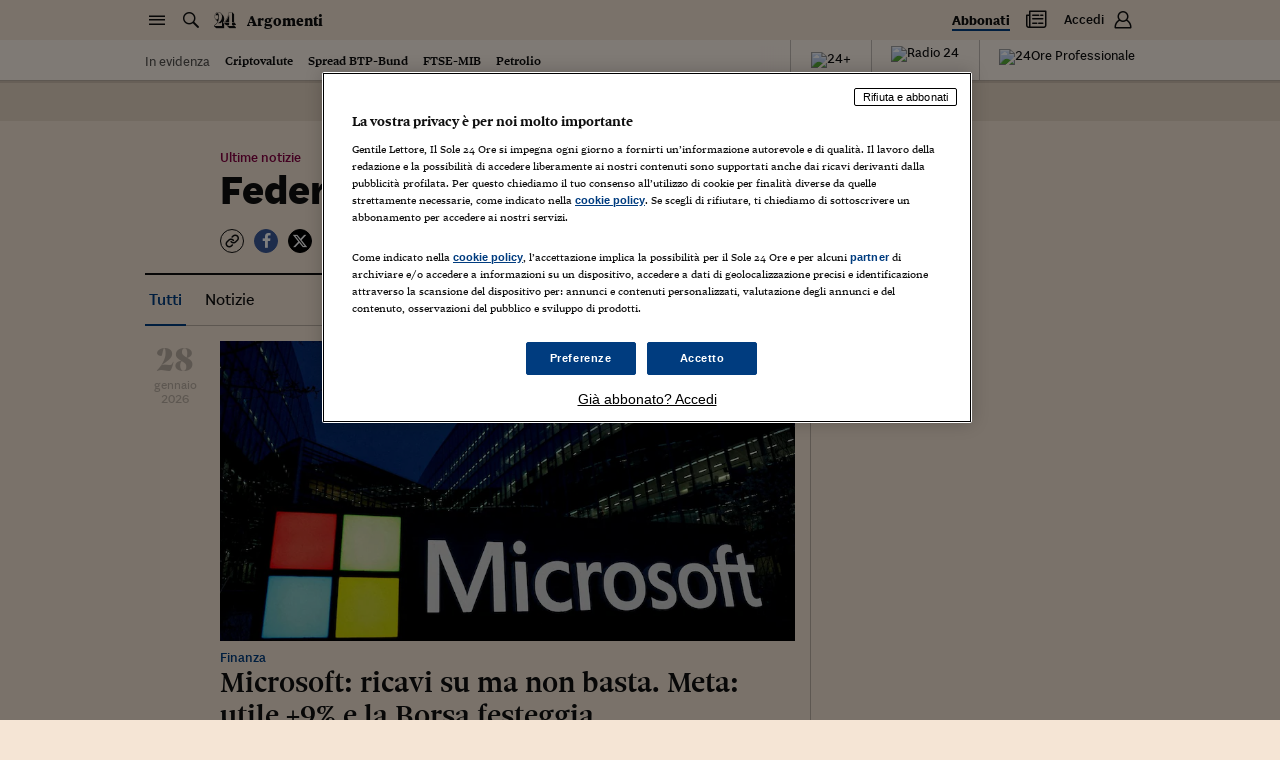

--- FILE ---
content_type: application/javascript
request_url: https://tags.tiqcdn.com/utag/ilsole24ore/main/prod/utag.js
body_size: 11246
content:
//tealium universal tag - utag.loader ut4.0.202601130836, Copyright 2026 Tealium.com Inc. All Rights Reserved.
var utag_condload=false;window.__tealium_twc_switch=false;if(typeof utag=="undefined"&&!utag_condload){var utag={id:"ilsole24ore.main",o:{},sender:{},send:{},rpt:{ts:{a:new Date()}},dbi:[],db_log:[],loader:{q:[],lc:0,f:{},p:0,ol:0,wq:[],lq:[],bq:{},bk:{},rf:0,ri:0,rp:0,rq:[],ready_q:[],sendq:{"pending":0},run_ready_q:function(){for(var i=0;i<utag.loader.ready_q.length;i++){utag.DB("READY_Q:"+i);try{utag.loader.ready_q[i]()}catch(e){utag.DB(e)};}},lh:function(a,b,c){a=""+location.hostname;b=a.split(".");c=(/\.co\.|\.com\.|\.org\.|\.edu\.|\.net\.|\.asn\.|\...\.jp$/.test(a))?3:2;return b.splice(b.length-c,c).join(".");},WQ:function(a,b,c,d,g){utag.DB('WQ:'+utag.loader.wq.length);try{if(utag.udoname&&utag.udoname.indexOf(".")<0){utag.ut.merge(utag.data,window[utag.udoname],0);}
if(utag.cfg.load_rules_at_wait){utag.handler.LR(utag.data);}}catch(e){utag.DB(e)};d=0;g=[];for(a=0;a<utag.loader.wq.length;a++){b=utag.loader.wq[a];b.load=utag.loader.cfg[b.id].load;if(b.load==4){this.f[b.id]=0;utag.loader.LOAD(b.id)}else if(b.load>0){g.push(b);d++;}else{this.f[b.id]=1;}}
for(a=0;a<g.length;a++){utag.loader.AS(g[a]);}
if(d==0){utag.loader.END();}},AS:function(a,b,c,d){utag.send[a.id]=a;if(typeof a.src=='undefined'){a.src=utag.cfg.path+((typeof a.name!='undefined')?a.name:'ut'+'ag.'+a.id+'.js')}
a.src+=(a.src.indexOf('?')>0?'&':'?')+'utv='+(a.v?utag.cfg.template+a.v:utag.cfg.v);utag.rpt['l_'+a.id]=a.src;b=document;this.f[a.id]=0;if(a.load==2){utag.DB("Attach sync: "+a.src);a.uid=a.id;b.write('<script id="utag_'+a.id+'" src="'+a.src+'"></scr'+'ipt>')
if(typeof a.cb!='undefined')a.cb();}else if(a.load==1||a.load==3){if(b.createElement){c='utag_ilsole24ore.main_'+a.id;if(!b.getElementById(c)){d={src:a.src,id:c,uid:a.id,loc:a.loc}
if(a.load==3){d.type="iframe"};if(typeof a.cb!='undefined')d.cb=a.cb;utag.ut.loader(d);}}}},GV:function(a,b,c){b={};for(c in a){if(a.hasOwnProperty(c)&&typeof a[c]!="function")b[c]=a[c];}
return b},OU:function(tid,tcat,a,b,c,d,f,g){g={};utag.loader.RDcp(g);try{if(typeof g['cp.OPTOUTMULTI']!='undefined'){c=utag.loader.cfg;a=utag.ut.decode(g['cp.OPTOUTMULTI']).split('|');for(d=0;d<a.length;d++){b=a[d].split(':');if(b[1]*1!==0){if(b[0].indexOf('c')==0){for(f in utag.loader.GV(c)){if(c[f].tcat==b[0].substring(1))c[f].load=0;if(c[f].tid==tid&&c[f].tcat==b[0].substring(1))return true;}
if(tcat==b[0].substring(1))return true;}else if(b[0]*1==0){utag.cfg.nocookie=true}else{for(f in utag.loader.GV(c)){if(c[f].tid==b[0])c[f].load=0}
if(tid==b[0])return true;}}}}}catch(e){utag.DB(e)}
return false;},RDdom:function(o){var d=document||{},l=location||{};o["dom.referrer"]=d.referrer;o["dom.title"]=""+d.title;o["dom.domain"]=""+l.hostname;o["dom.query_string"]=(""+l.search).substring(1);o["dom.hash"]=(""+l.hash).substring(1);o["dom.url"]=""+d.URL;o["dom.pathname"]=""+l.pathname;o["dom.viewport_height"]=window.innerHeight||(d.documentElement?d.documentElement.clientHeight:960);o["dom.viewport_width"]=window.innerWidth||(d.documentElement?d.documentElement.clientWidth:960);},RDcp:function(o,b,c,d){b=utag.loader.RC();for(d in b){if(d.match(/utag_(.*)/)){for(c in utag.loader.GV(b[d])){o["cp.utag_"+RegExp.$1+"_"+c]=b[d][c];}}}
for(c in utag.loader.GV((utag.cl&&!utag.cl['_all_'])?utag.cl:b)){if(c.indexOf("utag_")<0&&typeof b[c]!="undefined")o["cp."+c]=b[c];}},RDqp:function(o,a,b,c){a=location.search+(location.hash+'').replace("#","&");if(utag.cfg.lowerqp){a=a.toLowerCase()};if(a.length>1){b=a.substring(1).split('&');for(a=0;a<b.length;a++){c=b[a].split("=");if(c.length>1){o["qp."+c[0]]=utag.ut.decode(c[1])}}}},RDmeta:function(o,a,b,h){a=document.getElementsByTagName("meta");for(b=0;b<a.length;b++){try{h=a[b].name||a[b].getAttribute("property")||"";}catch(e){h="";utag.DB(e)};if(utag.cfg.lowermeta){h=h.toLowerCase()};if(h!=""){o["meta."+h]=a[b].content}}},RDva:function(o){var readAttr=function(o,l){var a="",b;a=localStorage.getItem(l);if(!a||a=="{}")return;b=utag.ut.flatten({va:JSON.parse(a)});utag.ut.merge(o,b,1);}
try{readAttr(o,"tealium_va");readAttr(o,"tealium_va_"+o["ut.account"]+"_"+o["ut.profile"]);}catch(e){utag.DB(e)}},RDut:function(o,a){var t={};var d=new Date();var m=(utag.ut.typeOf(d.toISOString)=="function");o["ut.domain"]=utag.cfg.domain;o["ut.version"]=utag.cfg.v;t["tealium_event"]=o["ut.event"]=a||"view";t["tealium_visitor_id"]=o["ut.visitor_id"]=o["cp.utag_main_v_id"];t["tealium_session_id"]=o["ut.session_id"]=o["cp.utag_main_ses_id"];t["tealium_session_number"]=o["cp.utag_main__sn"];t["tealium_session_event_number"]=o["cp.utag_main__se"];try{t["tealium_datasource"]=utag.cfg.datasource;t["tealium_account"]=o["ut.account"]=utag.cfg.utid.split("/")[0];t["tealium_profile"]=o["ut.profile"]=utag.cfg.utid.split("/")[1];t["tealium_environment"]=o["ut.env"]=utag.cfg.path.split("/")[6];}catch(e){utag.DB(e)}
t["tealium_random"]=Math.random().toFixed(16).substring(2);t["tealium_library_name"]="ut"+"ag.js";t["tealium_library_version"]=(utag.cfg.template+"0").substring(2);t["tealium_timestamp_epoch"]=Math.floor(d.getTime()/1000);t["tealium_timestamp_utc"]=(m?d.toISOString():"");d.setHours(d.getHours()-(d.getTimezoneOffset()/60));t["tealium_timestamp_local"]=(m?d.toISOString().replace("Z",""):"");utag.ut.merge(o,t,0);},RDses:function(o,a,c){a=(new Date()).getTime();c=(a+parseInt(utag.cfg.session_timeout))+"";if(!o["cp.utag_main_ses_id"]){o["cp.utag_main_ses_id"]=a+"";o["cp.utag_main__ss"]="1";o["cp.utag_main__se"]="1";o["cp.utag_main__sn"]=(1+parseInt(o["cp.utag_main__sn"]||0))+"";}else{o["cp.utag_main__ss"]="0";o["cp.utag_main__se"]=(1+parseInt(o["cp.utag_main__se"]||0))+"";}
o["cp.utag_main__pn"]=o["cp.utag_main__pn"]||"1";o["cp.utag_main__st"]=c;utag.loader.SC("utag_main",{"_sn":(o["cp.utag_main__sn"]||1),"_se":o["cp.utag_main__se"],"_ss":o["cp.utag_main__ss"],"_st":c,"ses_id":(o["cp.utag_main_ses_id"]||a)+";exp-session","_pn":o["cp.utag_main__pn"]+";exp-session"});},RDpv:function(o){if(typeof utag.pagevars=="function"){utag.DB("Read page variables");utag.pagevars(o);}},RD:function(o,a){utag.DB("utag.loader.RD");utag.DB(o);utag.loader.RDcp(o);if(!utag.loader.rd_flag){utag.loader.rd_flag=1;o["cp.utag_main_v_id"]=o["cp.utag_main_v_id"]||utag.ut.vi((new Date()).getTime());o["cp.utag_main__pn"]=(1+parseInt(o["cp.utag_main__pn"]||0))+"";utag.loader.SC("utag_main",{"v_id":o["cp.utag_main_v_id"]});utag.loader.RDses(o);}
if(a&&!utag.cfg.noview)utag.loader.RDses(o);utag.loader.RDqp(o);utag.loader.RDmeta(o);utag.loader.RDdom(o);utag.loader.RDut(o,a||"view");utag.loader.RDpv(o);utag.loader.RDva(o);},RC:function(a,x,b,c,d,e,f,g,h,i,j,k,l,m,n,o,v,ck,cv,r,s,t){o={};b=(""+document.cookie!="")?(document.cookie).split("; "):[];r=/^(.*?)=(.*)$/;s=/^(.*);exp-(.*)$/;t=(new Date()).getTime();for(c=0;c<b.length;c++){if(b[c].match(r)){ck=RegExp.$1;cv=RegExp.$2;}
e=utag.ut.decode(cv);if(typeof ck!="undefined"){if(ck.indexOf("ulog")==0||ck.indexOf("utag_")==0){e=cv.split("$");g=[];j={};for(f=0;f<e.length;f++){try{g=e[f].split(":");if(g.length>2){g[1]=g.slice(1).join(":");}
v="";if((""+g[1]).indexOf("~")==0){h=g[1].substring(1).split("|");for(i=0;i<h.length;i++)h[i]=utag.ut.decode(h[i]);v=h}else v=utag.ut.decode(g[1]);j[g[0]]=v;}catch(er){utag.DB(er)};}
o[ck]={};for(f in utag.loader.GV(j)){if(j[f]instanceof Array){n=[];for(m=0;m<j[f].length;m++){if(j[f][m].match(s)){k=(RegExp.$2=="session")?(typeof j._st!="undefined"?j._st:t-1):parseInt(RegExp.$2);if(k>t)n[m]=(x==0)?j[f][m]:RegExp.$1;}}
j[f]=n.join("|");}else{j[f]=""+j[f];if(j[f].match(s)){k=(RegExp.$2=="session")?(typeof j._st!="undefined"?j._st:t-1):parseInt(RegExp.$2);j[f]=(k<t)?null:(x==0?j[f]:RegExp.$1);}}
if(j[f])o[ck][f]=j[f];}}else if(utag.cl[ck]||utag.cl['_all_']){o[ck]=e}}}
return(a)?(o[a]?o[a]:{}):o;},SC:function(a,b,c,d,e,f,g,h,i,j,k,x,v){if(!a)return 0;if(a=="utag_main"&&utag.cfg.nocookie)return 0;v="";var date=new Date();var exp=new Date();exp.setTime(date.getTime()+(365*24*60*60*1000));x=exp.toGMTString();if(c&&c=="da"){x="Thu, 31 Dec 2009 00:00:00 GMT";}else if(a.indexOf("utag_")!=0&&a.indexOf("ulog")!=0){if(typeof b!="object"){v=b}}else{d=utag.loader.RC(a,0);for(e in utag.loader.GV(b)){f=""+b[e];if(f.match(/^(.*);exp-(\d+)(\w)$/)){g=date.getTime()+parseInt(RegExp.$2)*((RegExp.$3=="h")?3600000:86400000);if(RegExp.$3=="u")g=parseInt(RegExp.$2);f=RegExp.$1+";exp-"+g;}
if(c=="i"){if(d[e]==null)d[e]=f;}else if(c=="d")delete d[e];else if(c=="a")d[e]=(d[e]!=null)?(f-0)+(d[e]-0):f;else if(c=="ap"||c=="au"){if(d[e]==null)d[e]=f;else{if(d[e].indexOf("|")>0){d[e]=d[e].split("|")}
g=(d[e]instanceof Array)?d[e]:[d[e]];g.push(f);if(c=="au"){h={};k={};for(i=0;i<g.length;i++){if(g[i].match(/^(.*);exp-(.*)$/)){j=RegExp.$1;}
if(typeof k[j]=="undefined"){k[j]=1;h[g[i]]=1;}}
g=[];for(i in utag.loader.GV(h)){g.push(i);}}
d[e]=g}}else d[e]=f;}
h=new Array();for(g in utag.loader.GV(d)){if(d[g]instanceof Array){for(c=0;c<d[g].length;c++){d[g][c]=encodeURIComponent(d[g][c])}
h.push(g+":~"+d[g].join("|"))}else h.push((g+":").replace(/[\,\$\;\?]/g,"")+encodeURIComponent(d[g]))}
if(h.length==0){h.push("");x=""}
v=(h.join("$"));}
document.cookie=a+"="+v+";path=/;domain="+utag.cfg.domain+";expires="+x;return 1},LOAD:function(a,b,c,d){if(!utag.loader.cfg){return}
if(this.ol==0){if(utag.loader.cfg[a].block&&utag.loader.cfg[a].cbf){this.f[a]=1;delete utag.loader.bq[a];}
for(b in utag.loader.GV(utag.loader.bq)){if(utag.loader.cfg[a].load==4&&utag.loader.cfg[a].wait==0){utag.loader.bk[a]=1;utag.DB("blocked: "+a);}
utag.DB("blocking: "+b);return;}
utag.loader.INIT();return;}
utag.DB('utag.loader.LOAD:'+a);if(this.f[a]==0){this.f[a]=1;if(utag.cfg.noview!=true){if(utag.loader.cfg[a].send){utag.DB("SENDING: "+a);try{if(utag.loader.sendq.pending>0&&utag.loader.sendq[a]){utag.DB("utag.loader.LOAD:sendq: "+a);while(d=utag.loader.sendq[a].shift()){utag.DB(d);utag.sender[a].send(d.event,utag.handler.C(d.data));utag.loader.sendq.pending--;}}else{utag.sender[a].send('view',utag.handler.C(utag.data));}
utag.rpt['s_'+a]=0;}catch(e){utag.DB(e);utag.rpt['s_'+a]=1;}}}
if(utag.loader.rf==0)return;for(b in utag.loader.GV(this.f)){if(this.f[b]==0||this.f[b]==2)return}
utag.loader.END();}},EV:function(a,b,c,d){if(b=="ready"){if(!utag.data){try{utag.cl={'_all_':1};utag.loader.initdata();utag.loader.RD(utag.data);}catch(e){utag.DB(e)};}
if((document.attachEvent||utag.cfg.dom_complete)?document.readyState==="complete":document.readyState!=="loading")setTimeout(c,1);else{utag.loader.ready_q.push(c);var RH;if(utag.loader.ready_q.length<=1){if(document.addEventListener){RH=function(){document.removeEventListener("DOMContentLoaded",RH,false);utag.loader.run_ready_q()};if(!utag.cfg.dom_complete)document.addEventListener("DOMContentLoaded",RH,false);window.addEventListener("load",utag.loader.run_ready_q,false);}else if(document.attachEvent){RH=function(){if(document.readyState==="complete"){document.detachEvent("onreadystatechange",RH);utag.loader.run_ready_q()}};document.attachEvent("onreadystatechange",RH);window.attachEvent("onload",utag.loader.run_ready_q);}}}}else{if(a.addEventListener){a.addEventListener(b,c,false)}else if(a.attachEvent){a.attachEvent(((d==1)?"":"on")+b,c)}}},END:function(b,c,d,e,v,w){if(this.ended){return};this.ended=1;utag.DB("loader.END");b=utag.data;if(utag.handler.base&&utag.handler.base!='*'){e=utag.handler.base.split(",");for(d=0;d<e.length;d++){if(typeof b[e[d]]!="undefined")utag.handler.df[e[d]]=b[e[d]]}}else if(utag.handler.base=='*'){utag.ut.merge(utag.handler.df,b,1);}
utag.rpt['r_0']="t";for(var r in utag.loader.GV(utag.cond)){utag.rpt['r_'+r]=(utag.cond[r])?"t":"f";}
utag.rpt.ts['s']=new Date();v=utag.cfg.path;w=v.indexOf(".tiqcdn.");if(w>0&&b["cp.utag_main__ss"]==1&&!utag.cfg.no_session_count)utag.ut.loader({src:v.substring(0,v.indexOf("/ut"+"ag/")+6)+"tiqapp/ut"+"ag.v.js?a="+utag.cfg.utid+(utag.cfg.nocookie?"&nocookie=1":"&cb="+(new Date).getTime()),id:"tiqapp"})
if(utag.cfg.noview!=true)utag.handler.RE('view',b,"end");utag.handler.INIT();}},DB:function(a,b){if(utag.cfg.utagdb===false){return;}else if(typeof utag.cfg.utagdb=="undefined"){b=document.cookie+'';utag.cfg.utagdb=((b.indexOf('utagdb=true')>=0)?true:false);}
if(utag.cfg.utagdb===true){var t;if(utag.ut.typeOf(a)=="object"){t=utag.handler.C(a)}else{t=a}
utag.db_log.push(t);try{if(!utag.cfg.noconsole)console.log(t)}catch(e){}}},RP:function(a,b,c){if(typeof a!='undefined'&&typeof a.src!='undefined'&&a.src!=''){b=[];for(c in utag.loader.GV(a)){if(c!='src')b.push(c+'='+escape(a[c]))}
this.dbi.push((new Image()).src=a.src+'?utv='+utag.cfg.v+'&utid='+utag.cfg.utid+'&'+(b.join('&')))}},view:function(a,c,d){return this.track({event:'view',data:a||{},cfg:{cb:c,uids:d}})},link:function(a,c,d){return this.track({event:'link',data:a||{},cfg:{cb:c,uids:d}})},track:function(a,b,c,d,e){a=a||{};if(typeof a=="string"){a={event:a,data:b||{},cfg:{cb:c,uids:d}}}
for(e in utag.loader.GV(utag.o)){utag.o[e].handler.trigger(a.event||"view",a.data||a,a.cfg||{cb:b,uids:c})}
a.cfg=a.cfg||{cb:b};if(typeof a.cfg.cb=="function")a.cfg.cb();return true},handler:{base:"",df:{},o:{},send:{},iflag:0,INIT:function(a,b,c){utag.DB('utag.handler.INIT');if(utag.initcatch){utag.initcatch=0;return}
this.iflag=1;a=utag.loader.q.length;if(a>0){utag.DB("Loader queue");for(b=0;b<a;b++){c=utag.loader.q[b];utag.handler.trigger(c.a,c.b,c.c)}}
},test:function(){return 1},LR:function(b){utag.DB("Load Rules");for(var d in utag.loader.GV(utag.cond)){utag.cond[d]=false;}
utag.DB(b);utag.loader.loadrules(b);utag.DB(utag.cond);utag.loader.initcfg();utag.loader.OU();for(var r in utag.loader.GV(utag.cond)){utag.rpt['r_'+r]=(utag.cond[r])?"t":"f";}},RE:function(a,b,c,d,e,f,g){if(c!="alr"&&!this.cfg_extend){return 0;}
utag.DB("RE: "+c);if(c=="alr")utag.DB("All Tags EXTENSIONS");utag.DB(b);if(typeof this.extend!="undefined"){g=0;for(d=0;d<this.extend.length;d++){try{e=0;if(typeof this.cfg_extend!="undefined"){f=this.cfg_extend[d];if(typeof f.count=="undefined")f.count=0;if(f[a]==0||(f.once==1&&f.count>0)||f[c]==0){e=1}else{if(f[c]==1){g=1};f.count++}}
if(e!=1){this.extend[d](a,b);utag.rpt['ex_'+d]=0}}catch(er){utag.DB(er);utag.rpt['ex_'+d]=1;utag.ut.error({e:er.message,s:utag.cfg.path+'utag.js',l:d,t:'ge'});}}
utag.DB(b);return g;}},trigger:function(a,b,c,d,e,f){utag.DB('trigger:'+a+(c&&c.uids?":"+c.uids.join(","):""));b=b||{};utag.DB(b);if(!this.iflag){utag.DB("trigger:called before tags loaded");for(d in utag.loader.f){if(!(utag.loader.f[d]===1))utag.DB('Tag '+d+' did not LOAD')}
utag.loader.q.push({a:a,b:utag.handler.C(b),c:c});return;}
utag.ut.merge(b,this.df,0);utag.loader.RD(b,a);utag.cfg.noview=false;function sendTag(a,b,d){try{if(typeof utag.sender[d]!="undefined"){utag.DB("SENDING: "+d);utag.sender[d].send(a,utag.handler.C(b));utag.rpt['s_'+d]=0;}else if(utag.loader.cfg[d].load!=2){utag.loader.sendq[d]=utag.loader.sendq[d]||[];utag.loader.sendq[d].push({"event":a,"data":utag.handler.C(b)});utag.loader.sendq.pending++;utag.loader.AS({id:d,load:1});}}catch(e){utag.DB(e)}}
if(c&&c.uids){this.RE(a,b,"alr");for(f=0;f<c.uids.length;f++){d=c.uids[f];if(!utag.loader.OU(utag.loader.cfg[d].tid)){sendTag(a,b,d);}}}else if(utag.cfg.load_rules_ajax){this.RE(a,b,"blr");this.LR(b);this.RE(a,b,"alr");for(f=0;f<utag.loader.cfgsort.length;f++){d=utag.loader.cfgsort[f];if(utag.loader.cfg[d].load&&utag.loader.cfg[d].send){sendTag(a,b,d);}}}else{this.RE(a,b,"alr");for(d in utag.loader.GV(utag.sender)){sendTag(a,b,d);}}
this.RE(a,b,"end");},C:function(a,b,c){b={};for(c in utag.loader.GV(a)){if(a[c]instanceof Array){b[c]=a[c].slice(0)}else{b[c]=a[c]}}
return b}},ut:{pad:function(a,b,c,d){a=""+((a-0).toString(16));d='';if(b>a.length){for(c=0;c<(b-a.length);c++){d+='0'}}return""+d+a},vi:function(t,a,b){if(!utag.v_id){a=this.pad(t,12);b=""+Math.random();a+=this.pad(b.substring(2,b.length),16);try{a+=this.pad((navigator.plugins.length?navigator.plugins.length:0),2);a+=this.pad(navigator.userAgent.length,3);a+=this.pad(document.URL.length,4);a+=this.pad(navigator.appVersion.length,3);a+=this.pad(screen.width+screen.height+parseInt((screen.colorDepth)?screen.colorDepth:screen.pixelDepth),5)}catch(e){utag.DB(e);a+="12345"};utag.v_id=a;}
return utag.v_id},hasOwn:function(o,a){return o!=null&&Object.prototype.hasOwnProperty.call(o,a)},isEmptyObject:function(o,a){for(a in o){if(utag.ut.hasOwn(o,a))return false}
return true},isEmpty:function(o){var t=utag.ut.typeOf(o);if(t=="number"){return isNaN(o)}else if(t=="boolean"){return false}else if(t=="string"){return o.length===0}else return utag.ut.isEmptyObject(o)},typeOf:function(e){return({}).toString.call(e).match(/\s([a-zA-Z]+)/)[1].toLowerCase();},flatten:function(o){var a={};function r(c,p){if(Object(c)!==c||c instanceof Array){a[p]=c;}else{if(utag.ut.isEmptyObject(c)){}else{for(var d in c){r(c[d],p?p+"."+d:d);}}}}
r(o,"");return a;},merge:function(a,b,c,d){if(c){for(d in utag.loader.GV(b)){a[d]=b[d]}}else{for(d in utag.loader.GV(b)){if(typeof a[d]=="undefined")a[d]=b[d]}}},decode:function(a,b){b="";try{b=decodeURIComponent(a)}catch(e){utag.DB(e)};if(b==""){b=unescape(a)};return b},encode:function(a,b){b="";try{b=encodeURIComponent(a)}catch(e){utag.DB(e)};if(b==""){b=escape(a)};return b},error:function(a,b,c){if(typeof utag_err!="undefined"){utag_err.push(a)}},loader:function(o,a,b,c,l,m){utag.DB(o);a=document;if(o.type=="iframe"){m=a.getElementById(o.id);if(m&&m.tagName=="IFRAME"){m.parentNode.removeChild(m);}
b=a.createElement("iframe");o.attrs=o.attrs||{};utag.ut.merge(o.attrs,{"height":"1","width":"1","style":"display:none"},0);}else if(o.type=="img"){utag.DB("Attach img: "+o.src);b=new Image();}else{b=a.createElement("script");b.language="javascript";b.type="text/javascript";b.async=1;b.charset="utf-8";}
if(o.id){b.id=o.id};for(l in utag.loader.GV(o.attrs)){b.setAttribute(l,o.attrs[l])}
b.setAttribute("src",o.src);if(typeof o.cb=="function"){if(b.addEventListener){b.addEventListener("load",function(){o.cb()},false);}else{b.onreadystatechange=function(){if(this.readyState=='complete'||this.readyState=='loaded'){this.onreadystatechange=null;o.cb()}};}}
if(typeof o.error=="function"){utag.loader.EV(b,"error",o.error);}
if(o.type!="img"){l=o.loc||"head";c=a.getElementsByTagName(l)[0];if(c){utag.DB("Attach to "+l+": "+o.src);if(l=="script"){c.parentNode.insertBefore(b,c);}else{c.appendChild(b)}}}}}};utag.o['ilsole24ore.main']=utag;utag.cfg={template:"ut4.46.",load_rules_ajax:true,load_rules_at_wait:false,lowerqp:false,noconsole:false,session_timeout:1800000,readywait:0,noload:0,domain:utag.loader.lh(),datasource:"##UTDATASOURCE##".replace("##"+"UTDATASOURCE##",""),path:"//tags.tiqcdn.com/utag/ilsole24ore/main/prod/",utid:"ilsole24ore/main/202601130836"};utag.cfg.v=utag.cfg.template+"202601130836";utag.cond={12:0,13:0,15:0,20:0,21:0,24:0,25:0,27:0,28:0,29:0,2:0,30:0,31:0,32:0,33:0,35:0,37:0,38:0,39:0,3:0,40:0,41:0,42:0,48:0,49:0,50:0,5:0,8:0};utag.loader.initdata=function(){try{utag.data=(typeof utag_data!='undefined')?utag_data:{};utag.udoname='utag_data';}catch(e){utag.data={};utag.DB('idf:'+e);}};utag.loader.loadrules=function(_pd,_pc){var d=_pd||utag.data;var c=_pc||utag.cond;for(var l in utag.loader.GV(c)){switch(l){case'12':try{c[12]|=(d['dom.domain'].toString().toLowerCase()=='www.ilsole24ore.com'.toLowerCase()&&d['cp.SoleCookieAccept'].toString().toLowerCase()=='Y'.toLowerCase())}catch(e){utag.DB(e)};break;case'13':try{c[13]|=(/^24plus/i.test(d['dom.domain'])&&d['cp.SoleCookieAccept'].toString().toLowerCase()=='Y'.toLowerCase())}catch(e){utag.DB(e)};break;case'15':try{c[15]|=(d['pageName'].toString().toLowerCase()=='NTPLUS:fisco:home'.toLowerCase())||(d['pageName'].toString().toLowerCase()=='NTPLUS:lavoro:home'.toLowerCase())||(d['pageName'].toString().toLowerCase()=='NTPLUS:diritto:home'.toLowerCase())||(d['pageName'].toString().toLowerCase()=='NTPLUS:condominio:home'.toLowerCase())||(d['pageName'].toString().toLowerCase()=='NTPLUS:entilocaliedilizia:home'.toLowerCase())||(d['pageName'].toString().toLowerCase()=='ER:home:home'.toLowerCase())||(d['prop9'].toString().toLowerCase()=='24PLUS:articolo'.toLowerCase())}catch(e){utag.DB(e)};break;case'2':try{c[2]|=(d['cp.SoleCookieAccept'].toString().toLowerCase()=='Y'.toLowerCase())}catch(e){utag.DB(e)};break;case'20':try{c[20]|=(d['dom.domain'].toString().toLowerCase()=='www.ilsole24ore.com'.toLowerCase())}catch(e){utag.DB(e)};break;case'21':try{c[21]|=(typeof d['no_view']!='undefined'&&d['ut.event']=='view'&&d['no_view']=='no')||(d['ut.event']=='link')}catch(e){utag.DB(e)};break;case'24':try{c[24]|=(d['isWebview']=='false')}catch(e){utag.DB(e)};break;case'25':try{c[25]|=(/^24plus/i.test(d['dom.domain']))||(/^podcast/i.test(d['dom.domain']))}catch(e){utag.DB(e)};break;case'27':try{c[27]|=(d['dom.domain'].toString().toLowerCase().indexOf('-dlv.ilsole24ore.com'.toLowerCase())>-1)}catch(e){utag.DB(e)};break;case'28':try{c[28]|=(d['dom.domain'].toString().toLowerCase()=='dotcom-dlv.ilsole24ore.com'.toLowerCase()&&d['cp.SoleCookieAccept'].toString().toLowerCase()=='Y'.toLowerCase())}catch(e){utag.DB(e)};break;case'29':try{c[29]|=(/gruppo24\.net$/i.test(d['dom.domain']))}catch(e){utag.DB(e)};break;case'3':try{c[3]|=(d['dom.domain'].toString().toLowerCase().indexOf('.ilsole24ore.com'.toLowerCase())>-1)}catch(e){utag.DB(e)};break;case'30':try{c[30]|=(d['dom.domain'].toString().indexOf('localhost')>-1)}catch(e){utag.DB(e)};break;case'31':try{c[31]|=(d['isWebview']=='true')}catch(e){utag.DB(e)};break;case'32':try{c[32]|=(d['dom.domain'].toString().toLowerCase().indexOf('espertorisponde.ilsole24ore.com'.toLowerCase())>-1)}catch(e){utag.DB(e)};break;case'33':try{c[33]|=(d['dom.domain'].toString().toLowerCase()=='24plus-dlv.ilsole24ore.com'.toLowerCase()&&d['cp.SoleCookieAccept'].toString().toLowerCase()=='Y'.toLowerCase())}catch(e){utag.DB(e)};break;case'35':try{c[35]|=(d['dom.domain'].toString().toLowerCase()=='www2.ilsole24ore.com'.toLowerCase()&&d['cp.SoleCookieAccept'].toString().toLowerCase()=='Y'.toLowerCase())}catch(e){utag.DB(e)};break;case'37':try{c[37]|=(d['prop9']=='N24:home')}catch(e){utag.DB(e)};break;case'38':try{c[38]|=(d['dom.domain'].toString().toLowerCase()=='podcast-dlv.ilsole24ore.com'.toLowerCase()&&d['cp.SoleCookieAccept'].toString().toLowerCase()=='Y'.toLowerCase())}catch(e){utag.DB(e)};break;case'39':try{c[39]|=(d['dom.domain'].toString().toLowerCase()=='podcast.ilsole24ore.com'.toLowerCase()&&d['cp.SoleCookieAccept'].toString().toLowerCase()=='Y'.toLowerCase())}catch(e){utag.DB(e)};break;case'40':try{c[40]|=(d['pageName'].toString().toLowerCase()=='N24:home:home'.toLowerCase()&&/^state=/i.test(d['dom.hash']))}catch(e){utag.DB(e)};break;case'41':try{c[41]|=(d['dom.domain'].toString().indexOf('ntplus')>-1&&d['dom.pathname'].toString().indexOf('/viewer')>-1)}catch(e){utag.DB(e)};break;case'42':try{c[42]|=(d['prop9']=='24PLUS:home')}catch(e){utag.DB(e)};break;case'48':try{c[48]|=(d['dom.domain'].toString().toLowerCase()=='en.ilsole24ore.com'.toLowerCase()&&d['cp.SoleCookieAccept'].toString().toLowerCase()=='Y'.toLowerCase())}catch(e){utag.DB(e)};break;case'49':try{c[49]|=(d['dom.domain'].toString().toLowerCase()=='en.ilsole24ore.com'.toLowerCase())}catch(e){utag.DB(e)};break;case'5':try{c[5]|=(!/^https:\/\/www\.ilsole24ore\.com\/landingAbbonamenti\/landing\.shtml/i.test(d['dom.url']))}catch(e){utag.DB(e)};break;case'50':try{c[50]|=(d['dom.domain']=='dotcom-dlv.ilsole24ore.com')}catch(e){utag.DB(e)};break;case'8':try{c[8]|=(/^24plus/i.test(d['dom.domain']))}catch(e){utag.DB(e)};break;}}};utag.pre=function(){utag.loader.initdata();try{utag.loader.RD(utag.data)}catch(e){utag.DB(e)};utag.loader.loadrules();};utag.loader.GET=function(){utag.cl={'_all_':1};utag.pre();utag.handler.extend=[function(a,b){try{if(1){if(window.location.href.indexOf("refresh_ce")>-1)b.ext_cp1="refresh_ce";else b.ext_cp1="no-refresh";}}catch(e){utag.DB(e)}},function(a,b){try{if(1){try{b['isWebview']=(((navigator&&navigator.userAgent)||'').indexOf('webviewAndroid')!==-1||((navigator&&navigator.userAgent)||'').indexOf('webviewApple')!==-1||(document.cookie||'').indexOf('sole_wv=webviewAndroid')!==-1||(document.cookie||'').indexOf('sole_wv=webviewApple')!==-1).toString()}catch(e){}}}catch(e){utag.DB(e);}},function(a,b,c,d,e,f,g){if(1){d=b['dom.url'];if(typeof d=='undefined')return;c=[{'https://www.ilsole24ore.com/landingAbbonamenti/landing.shtml':'UA-8093489-2'}];var m=false;for(e=0;e<c.length;e++){for(f in utag.loader.GV(c[e])){if(d==f){b['ga_tid']=c[e][f];m=true};};if(m)break};if(!m)b['ga_tid']='UA-40827900-1';}},function(a,b){try{if(typeof b['pageName']!='undefined'&&b['pageName']!=''){try{b['page_name_array']=b.pageName.split(':')}catch(e){}}}catch(e){utag.DB(e);}},function(a,b){try{if(typeof b['page_name_array']!='undefined'&&b['page_name_array']!=''){try{b['ex_cg1']=b.page_name_array[0]}catch(e){};try{b['ex_cg2']=b.page_name_array[1]}catch(e){};try{b['ex_cg3']=b.page_name_array[2]}catch(e){};try{b['ex_cg4']=b.page_name_array[3]}catch(e){};try{b['ex_cg5']=b.page_name_array[4]}catch(e){};try{b['ex_cg6']=b.page_name_array[5]}catch(e){}}}catch(e){utag.DB(e);}},function(a,b){try{if(1){try{b['is_refresh']=(function(){if(document.location.href.indexOf("refresh_ce")>-1)return"refresh_ce";else return"no-refresh";})()}catch(e){}}}catch(e){utag.DB(e);}},function(a,b){try{if(1){(function(){var days=['Sunday','Monday','Tuesday','Wednesday','Thursday','Friday','Saturday'];var months=['January','February','March','April','May','June','July','August','September','October','November','December'];Date.prototype.getMonthName=function(){return months[this.getMonth()];};Date.prototype.getDayName=function(){return days[this.getDay()];};})();var now=new Date();b['ext_day']=now.getDayName();b['ext_month']=now.getMonthName();var days=['Monday','Tuesday','Wednesday','Thursday','Friday'];var temp_day=now.getDayName();if(days.indexOf(temp_day)>-1)b['ext_week_day']='Weekday';}}catch(e){utag.DB(e)}},function(a,b){try{if(1){try{b['ext_cp26']=b.prop26||((typeof b.prop51!=="undefined"&&b.prop51!=="")?"registrato":"free")}catch(e){}}}catch(e){utag.DB(e);}},function(a,b){try{if(b['dom.domain'].toString().indexOf('ntplusfisco')>-1||b['dom.domain'].toString().indexOf('ntplusdiritto')>-1||b['dom.domain'].toString().indexOf('ntplusentilocaliedilizia')>-1||b['dom.domain'].toString().indexOf('ntpluslavoro')>-1){b['prop36']=b['login_prodotto']}}catch(e){utag.DB(e);}},function(a,b){try{if(1){if(typeof b.prop51!=="undefined"&&b.prop51!=="")b.prop15="Logged in"
else b.prop15="Not logged in";}}catch(e){utag.DB(e)}},function(a,b){try{if(1){b['comscore_c1']='2';b['comscore_c2']='15206506'}}catch(e){utag.DB(e);}},function(a,b){try{if(1){(function(){var days=['Sunday','Monday','Tuesday','Wednesday','Thursday','Friday','Saturday'];var months=['January','February','March','April','May','June','July','August','September','October','November','December'];Date.prototype.getMonthName=function(){return months[this.getMonth()];};Date.prototype.getDayName=function(){return days[this.getDay()];};})();var now=new Date();b['ext_day']=now.getDayName();b['ext_month']=now.getMonthName();var days=['Monday','Tuesday','Wednesday','Thursday','Friday'];var temp_day=now.getDayName();if(days.indexOf(temp_day)>-1)b['ext_week_day']='Weekday';}}catch(e){utag.DB(e)}},function(a,b){try{if(1){if(typeof b.prop51!=="undefined"&&b.prop51!=="")b.prop15="Logged in"
else b.prop15="Not logged in";}}catch(e){utag.DB(e)}},function(a,b,c,d,e,f,g){if(1){d=b['dom.domain'];if(typeof d=='undefined')return;c=[{'en.ilsole24ore.com':'en.ilsole24ore.com'},{'dotcom-en-dlv.ilsole24ore.com':'en.ilsole24ore.com'},{'dotcom-en.okd.dev.24orepro.in.ilsole24ore.it':'en.ilsole24ore.com'}];var m=false;for(e=0;e<c.length;e++){for(f in utag.loader.GV(c[e])){if(d==f){b['ext_cp78']=c[e][f];m=true};};if(m)break};if(!m)b['ext_cp78']='www.ilsole24ore.com';}},function(a,b){try{if(1){try{b['ext_cg10']=b.page_name_array[1]}catch(e){}}}catch(e){utag.DB(e);}},function(a,b){try{if(1){b['ext_ccp100']=b['event_type']}}catch(e){utag.DB(e);}},function(a,b){try{if((b['prop9'].toString().toLowerCase().indexOf('sezione'.toLowerCase())>-1&&typeof b['pageName']!='undefined'&&b['pageName']!='')){try{b['ext_cg10']=(function(){if(b.pageName.split(':').length>0)return b.pageName.split(':')[1]})()}catch(e){}}}catch(e){utag.DB(e);}},function(a,b){try{if((/.*(www|24plus|mercati|dotcom-dlv|24plus-dlv|mercati-dlv)\.ilsole24ore\.com.*/i.test(b['dom.referrer'])&&/(www|24plus|dotcom-dlv|24plus-dlv)\.ilsole24ore\.com/i.test(b['dom.domain'])&&typeof b['wt_int_cs_72']!='undefined'&&b['wt_int_cs_72']!=''&&typeof b['qp.wt_mc']=='undefined')||(typeof b['dom.referrer']!='undefined'&&b['dom.referrer']==''&&/(www|24plus|dotcom-dlv|24plus-dlv)\.ilsole24ore\.com/i.test(b['dom.domain'])&&typeof b['wt_int_cs_72']!='undefined'&&b['wt_int_cs_72']!=''&&typeof b['qp.wt_mc']=='undefined')||(/.*(www|24plus|mercati|dotcom-dlv|24plus-dlv|mercati-dlv)\.ilsole24ore\.com.*/i.test(b['prevUrl'])&&typeof b['wt_int_cs_72']!='undefined'&&b['wt_int_cs_72']!=''&&/(www|24plus|dotcom-dlv|24plus-dlv)\.ilsole24ore\.com/i.test(b['dom.domain'])&&typeof b['qp.wt_mc']=='undefined')){b['ext_cs_72']=b['wt_int_cs_72']}}catch(e){utag.DB(e);}},function(a,b,c,d){try{if(typeof b['qp.utm_source']!='undefined'&&b['qp.utm_source']!=''){c=[b['qp.utm_source'],b['qp.utm_medium'],b['qp.utm_campaign']];b['ext_wt_mc']=c.join('.')}}catch(e){utag.DB(e);}},function(a,b){try{if(typeof b['qp.utm_source']!='undefined'&&b['qp.utm_source']!=''){b['ext_cs_70']='Other Campaign';b['ext_cs_71']='Other Campaign';try{b['ext_cs_72']="wt_mc="+b['ext_wt_mc']}catch(e){};b['ext_mca']='c'}}catch(e){utag.DB(e);}},function(a,b){try{if(/^N24:norme-e-tributi:/i.test(b['pageName'])){try{b['ext_cg10']=b.ext_cg10.replace(/-/g,'_')}catch(e){}}}catch(e){utag.DB(e);}},function(a,b){try{if(1){b['kinesis_partition_key']='AA12345678'}}catch(e){utag.DB(e);}},function(a,b,c,d,e,f,g){if(1){d=b['dom.domain'];if(typeof d=='undefined')return;c=[{'dotcom-dlv.ilsole24ore.com':'//j2.res.24o.it/js/2022/chkablock.js'},{'localhost.ilsole24ore.com':'//j2.res.24o.it/js/2022/chkablock.js'}];var m=false;for(e=0;e<c.length;e++){for(f in utag.loader.GV(c[e])){if(d==f){b['adbcheckscript']=c[e][f];m=true};};if(m)break};if(!m)b['adbcheckscript']='//j2.res.24o.it/js/2022/chkablock.min.js';}},function(a,b){try{if((typeof b['link_id']!='undefined'&&b['link_id'].toString().toLowerCase().indexOf('clic paywall'.toLowerCase())>-1)||(typeof b['link_id']!='undefined'&&b['link_id'].toString().toLowerCase().indexOf('clic dynamic paywall'.toLowerCase())>-1)||(typeof b['link_id']!='undefined'&&b['link_id'].toString().indexOf('Visualizzazione Paywall')>-1)||(typeof b['link_id']!='undefined'&&b['link_id'].toString().indexOf('Visualizzazione Dynamic Paywall')>-1)){b['wtcs08']=b['wtck08'];b['wtcs50']=b['wtck23']}}catch(e){utag.DB(e);}},function(a,b,c,d,e,f,g){if(1){d=b['dom.domain'];if(typeof d=='undefined')return;c=[{'24plus.ilsole24ore.com':'//euw2.production.ai.zephr.com/24plus.ilsole24ore.com/SiteScript.js'},{'24plus-dlv.ilsole24ore.com':'//euw2.production.ai.zephr.com/24plus-dlv.ilsole24ore.com/SiteScript.js'},{'dotcom-dlv.ilsole24ore.com':'//euw2.production.ai.zephr.com/dotcom-dlv.ilsole24ore.com/SiteScript.js'},{'www2.ilsole24ore.com':'//euw2.production.ai.zephr.com/www2.ilsole24ore.com/SiteScript.js'}];var m=false;for(e=0;e<c.length;e++){for(f in utag.loader.GV(c[e])){if(d==f){b['zephr_tracking_script']=c[e][f];m=true};};if(m)break};if(!m)b['zephr_tracking_script']='//euw2.production.ai.zephr.com/www.ilsole24ore.com/SiteScript.js';}}];utag.handler.cfg_extend=[{"bwq":0,"end":0,"id":"10","alr":0,"blr":1},{"blr":1,"alr":0,"id":"67","end":0,"bwq":0},{"id":"22","blr":0,"alr":1,"bwq":0,"end":0},{"bwq":0,"end":0,"id":"2","alr":1,"blr":0},{"bwq":0,"end":0,"alr":1,"blr":0,"id":"3"},{"bwq":0,"end":0,"id":"5","alr":1,"blr":0},{"bwq":0,"end":0,"alr":1,"blr":0,"id":"6"},{"id":"65","blr":0,"alr":1,"bwq":0,"end":0},{"id":"46","blr":0,"alr":1,"end":0,"bwq":0},{"id":"9","blr":0,"alr":1,"end":0,"bwq":0},{"end":0,"bwq":0,"alr":1,"blr":0,"id":"12"},{"bwq":0,"end":0,"id":"14","alr":1,"blr":0},{"bwq":0,"end":0,"alr":1,"blr":0,"id":"16"},{"end":0,"bwq":0,"alr":1,"blr":0,"id":"84"},{"end":0,"bwq":0,"id":"20","alr":1,"blr":0},{"id":"23","blr":0,"alr":1,"bwq":0,"end":0},{"bwq":0,"end":0,"alr":1,"blr":0,"id":"24"},{"end":0,"bwq":0,"id":"44","alr":1,"blr":0},{"blr":0,"alr":1,"id":"29","bwq":0,"end":0},{"id":"30","blr":0,"alr":1,"end":0,"bwq":0},{"bwq":0,"end":0,"alr":1,"blr":0,"id":"31"},{"bwq":0,"end":0,"id":"68","alr":1,"blr":0},{"end":0,"bwq":0,"id":"75","alr":1,"blr":0},{"id":"76","blr":0,"alr":1,"end":0,"bwq":0},{"bwq":0,"end":0,"id":"89","alr":1,"blr":0}];if(utag.gdpr){var consentEnabled=false;var preferencesEnabled=false;var doNotSellEnabled=false;utag.gdpr.doNotSell=utag.gdpr.doNotSell||{};utag.gdpr.preferences_prompt=utag.gdpr.preferences_prompt||{};utag.gdpr.consent_prompt=utag.gdpr.consent_prompt||{};utag.gdpr.applyConsentState=function(){var enforcementMode=utag.gdpr.getEnforcementMode();if(enforcementMode==='none')return;utag.DB('Consent Manager: Applying consent');try{var i,lc=utag.loader.cfg,cs=utag.gdpr.getConsentState(),ot=utag.gdpr.omittedTags||{};if(typeof cs==='number'){if((utag.gdpr.consent_prompt.isEnabled&&parseInt(cs)!==1)||((!consentEnabled&&preferencesEnabled&&enforcementMode==='opt-in')&&(parseInt(cs)===-1||parseInt(cs)===0))){utag.DB('Consent Manager: Setting all tags to off');for(i in utag.loader.GV(lc)){if(typeof ot[i]==='undefined'){lc[i].load=0;}}}}else if(((utag.gdpr.consent_prompt.isEnabled||utag.gdpr.preferences_prompt.isEnabled)||(!consentEnabled&&preferencesEnabled))&&enforcementMode==='opt-in'){utag.DB('Consent Manager: Partial Consent');for(i in utag.loader.GV(lc)){if(typeof ot[i]==='undefined'){if(lc[i].tcat>0&&cs[lc[i].tcat-1].ct!='1'){lc[i].load=0;}}}}var btl=utag.gdpr.dns?utag.gdpr.dns.getBlockedDnsTagLookup():null;utag.DB('Consent Manager: Do Not Sell Tags');if(enforcementMode==='opt-out'&&btl){for(i in utag.loader.GV(lc)){if(parseInt(btl[i])===1){lc[i].load=0;}}}try{if(window.tealiumConsentRegister&&window.tealiumConsentRegister.currentDecision===null){var cookieValues=utag.gdpr.getCookieValues();var hasDnsCookie=typeof cookieValues.dns==='string';var hasConsentCookie=typeof cookieValues.consent==='string';var decisionType=(enforcementMode==='opt-in'&&hasConsentCookie)||(enforcementMode==='opt-out'&&hasDnsCookie)?'explicit':'implicit';var decision=(decisionType==='implicit'&&enforcementMode==='opt-in')?[]:utag.gdpr.getSelectedCategories();decision.unshift('always_on');decision.type=decisionType;window.tealiumConsentRegister.addConsentDecision(decision);}}catch(e){utag.DB(e);}}catch(e){utag.DB(e);}};utag.gdpr.promptEnabledSetting=function(){if(!utag.gdpr.dr&&(utag.cfg.readywait||utag.cfg.waittimer)){utag.gdpr.dr=1;return;}utag.gdpr.consent_prompt.wasInitiallyEnabled=consentEnabled;utag.gdpr.preferences_prompt.wasInitiallyEnabled=preferencesEnabled;utag.gdpr.doNotSell.wasInitiallyEnabled=doNotSellEnabled;if(consentEnabled===true&&!(1)){utag.gdpr.consent_prompt.isEnabled=false;}if(preferencesEnabled===true&&(consentEnabled===true&&!(1))){utag.gdpr.preferences_prompt.isEnabled=false;}if(doNotSellEnabled===true&&!(1)){utag.gdpr.doNotSell.isEnabled=false;}if(preferencesEnabled===true&&consentEnabled===false&&!(1)){utag.gdpr.preferences_prompt.isEnabled=true;}};var splitGdprModules=false;if(typeof utag.gdpr.getEnforcementMode!=='function'){splitGdprModules=true;}utag.gdpr.getEnforcementMode=function(){utag.gdpr.promptEnabledSetting();var optInModulesAreActive=(utag.gdpr.consent_prompt&&utag.gdpr.consent_prompt.isEnabled===true);var optOutModuleIsActive=(utag.gdpr.doNotSell&&utag.gdpr.doNotSell.isEnabled===true);var optInPreferencesOnly=(!optInModulesAreActive&&!utag.gdpr.consent_prompt.wasInitiallyEnabled&&utag.gdpr.preferences_prompt.wasInitiallyEnabled&&!optOutModuleIsActive)||(splitGdprModules&&utag.gdpr.preferences_prompt&&utag.gdpr.preferences_prompt.wasInitiallyEnabled);var enforcementMode='opt-in';if(optOutModuleIsActive&&!optInModulesAreActive)enforcementMode='opt-out';if(!optOutModuleIsActive&&optInPreferencesOnly)enforcementMode='opt-in';if(!optOutModuleIsActive&&!optInModulesAreActive&&!optInPreferencesOnly)enforcementMode='none';return enforcementMode;};}utag.loader.initcfg=function(){utag.loader.cfg={"5":{load:(((utag.cond[21]||utag.cond[41])&&(utag.cond[5]))),send:1,v:202601130836,wait:1,tid:23012},"48":{load:(((utag.cond[5])&&(utag.cond[2]))),send:1,v:202306211456,wait:1,tid:6037},"4":{load:((utag.cond[5])),send:1,v:202507221024,wait:1,tid:3005},"8":{load:(((utag.cond[5])&&(utag.cond[2]))),send:1,v:202306210933,wait:1,tid:7132},"28":{load:((utag.cond[13]||utag.cond[12]||utag.cond[48])),send:1,v:202505131637,wait:1,tid:7132},"26":{load:(utag.cond[25]&&utag.cond[24]),send:1,v:202211221434,wait:1,tid:14031},"3":{load:((utag.cond[2])),send:1,v:202411201057,wait:1,tid:12047},"30":{load:((utag.cond[13]||utag.cond[12]||utag.cond[48])),send:1,v:202505131637,wait:1,tid:12047},"31":{load:((((utag.cond[3])&&(utag.cond[2]))&&!(utag.cond[28]||utag.cond[30]||utag.cond[12]||utag.cond[38]||utag.cond[39]||utag.cond[48]||utag.cond[35]))),send:1,v:202512111459,wait:1,tid:20010,src:"//j2.res.24o.it/js/2020/dfs.js"},"61":{load:((utag.cond[12]||utag.cond[38]||utag.cond[39]||utag.cond[28]||utag.cond[30]||utag.cond[48]||utag.cond[35])),send:1,v:202512111459,wait:1,tid:20010,src:"//j2.res.24o.it/js/2024/dfs.ppid.js"},"34":{load:((utag.cond[32])),send:1,v:202311212337,wait:1,tid:8009},"35":{load:utag.cond[15],send:1,v:202511111302,wait:1,tid:13120},"45":{load:1,send:1,v:202312211730,wait:1,tid:20010},"51":{load:((utag.cond[27]||utag.cond[30]||utag.cond[20])),send:1,v:202507221024,wait:1,tid:20010},"52":{load:((utag.cond[12]||utag.cond[13]||utag.cond[48])),send:1,v:202601130836,wait:1,tid:20010},"58":{load:(((utag.cond[20]||utag.cond[8]||utag.cond[27]||utag.cond[30])&&(utag.cond[31]))),send:1,v:202401161135,wait:1,tid:20010},"64":{load:((utag.cond[5])),send:1,v:202601130836,wait:1,tid:20010},"76":{load:((utag.cond[28]||utag.cond[33]||utag.cond[50]||utag.cond[35])),send:1,v:202601130836,wait:1,tid:20010},"65":{load:(((utag.cond[20]||utag.cond[8]||utag.cond[28]||utag.cond[29]||utag.cond[30]||utag.cond[33]||utag.cond[49]||utag.cond[35])&&(utag.cond[37]||utag.cond[42]))),send:1,v:202509011003,wait:1,tid:20010},"66":{load:((utag.cond[28]||utag.cond[29]||utag.cond[30]||utag.cond[20]||utag.cond[49])),send:1,v:202507221024,wait:1,tid:20010},"67":{load:((utag.cond[28]||utag.cond[33]||utag.cond[12]||utag.cond[13]||utag.cond[48])),send:1,v:202505131637,wait:1,tid:20119},"68":{load:((utag.cond[40])),send:1,v:202409180719,wait:1,tid:20010,src:"https://du.ilsole24ore.com/Utenti/library/js/googlesubscription_ad.js?v2.0"},"71":{load:((utag.cond[13])),send:1,v:202507221024,wait:1,tid:20010},"72":{load:((utag.cond[20]||utag.cond[28])),send:1,v:202507221024,wait:1,tid:20010},"73":{load:(((utag.cond[32])&&(utag.cond[2]))),send:1,v:202504170733,wait:1,tid:20119},"74":{load:(!(utag.cond[20]||utag.cond[35]||utag.cond[49]||utag.cond[28])),send:1,v:202507031252,wait:1,tid:20010},"75":{load:((utag.cond[20]||utag.cond[28])),send:1,v:202507221024,wait:1,tid:20010}};utag.loader.cfgsort=["5","48","4","8","28","26","3","30","31","61","34","35","45","51","52","58","64","76","65","66","67","68","71","72","73","74","75"];if(utag.gdpr&&utag.gdpr.getEnforcementMode()==='opt-in'){Object.keys(utag.loader.cfg).forEach(function(tagId){if(utag.loader.cfg[tagId].tcat===16){utag.DB('Consent Manager: Removing uncategorized tag from utag.loader.cfg in opt-in mode: '+tagId);delete utag.loader.cfg[tagId];utag.loader.cfgsort=utag.loader.cfgsort.filter(function(id){return id!==tagId;});}})}}
utag.loader.initcfg();}
if(typeof utag_cfg_ovrd!='undefined'){for(utag._i in utag.loader.GV(utag_cfg_ovrd))utag.cfg[utag._i]=utag_cfg_ovrd[utag._i]};utag.loader.PINIT=function(a,b,c){utag.DB("Pre-INIT");if(utag.cfg.noload){return;}
try{this.GET();if(utag.handler.RE('view',utag.data,"blr")){utag.handler.LR(utag.data);}}catch(e){utag.DB(e)};a=this.cfg;c=0;for(b in this.GV(a)){if(a[b].block==1||(a[b].load>0&&(typeof a[b].src!='undefined'&&a[b].src!=''))){a[b].block=1;c=1;this.bq[b]=1;}}
if(c==1){for(b in this.GV(a)){if(a[b].block){a[b].id=b;if(a[b].load==4)a[b].load=1;a[b].cb=function(){var d=this.uid;utag.loader.cfg[d].cbf=1;utag.loader.LOAD(d)};this.AS(a[b]);}}}
if(c==0)this.INIT();};utag.loader.INIT=function(a,b,c,d,e){utag.DB('utag.loader.INIT');if(this.ol==1)return-1;else this.ol=1;if(utag.cfg.noview!=true)utag.handler.RE('view',utag.data,"alr");utag.rpt.ts['i']=new Date();d=this.cfgsort;for(a=0;a<d.length;a++){e=d[a];b=this.cfg[e];b.id=e;if(b.block!=1){if(utag.loader.bk[b.id]||((utag.cfg.readywait||utag.cfg.noview)&&b.load==4)){this.f[b.id]=0;utag.loader.LOAD(b.id)}else if(b.wait==1&&utag.loader.rf==0){utag.DB('utag.loader.INIT: waiting '+b.id);this.wq.push(b)
this.f[b.id]=2;}else if(b.load>0){utag.DB('utag.loader.INIT: loading '+b.id);this.lq.push(b);this.AS(b);}}}
if(this.wq.length>0)utag.loader.EV('','ready',function(a){if(utag.loader.rf==0){utag.DB('READY:utag.loader.wq');utag.loader.rf=1;utag.loader.WQ();}});else if(this.lq.length>0)utag.loader.rf=1;else if(this.lq.length==0)utag.loader.END();return 1};if(utag.cfg.readywait||utag.cfg.waittimer){utag.loader.EV('','ready',function(a){if(utag.loader.rf==0){utag.loader.rf=1;utag.cfg.readywait=1;utag.DB('READY:utag.cfg.readywait');setTimeout(function(){utag.loader.PINIT()},utag.cfg.waittimer||1);}})}else{utag.loader.PINIT()}}